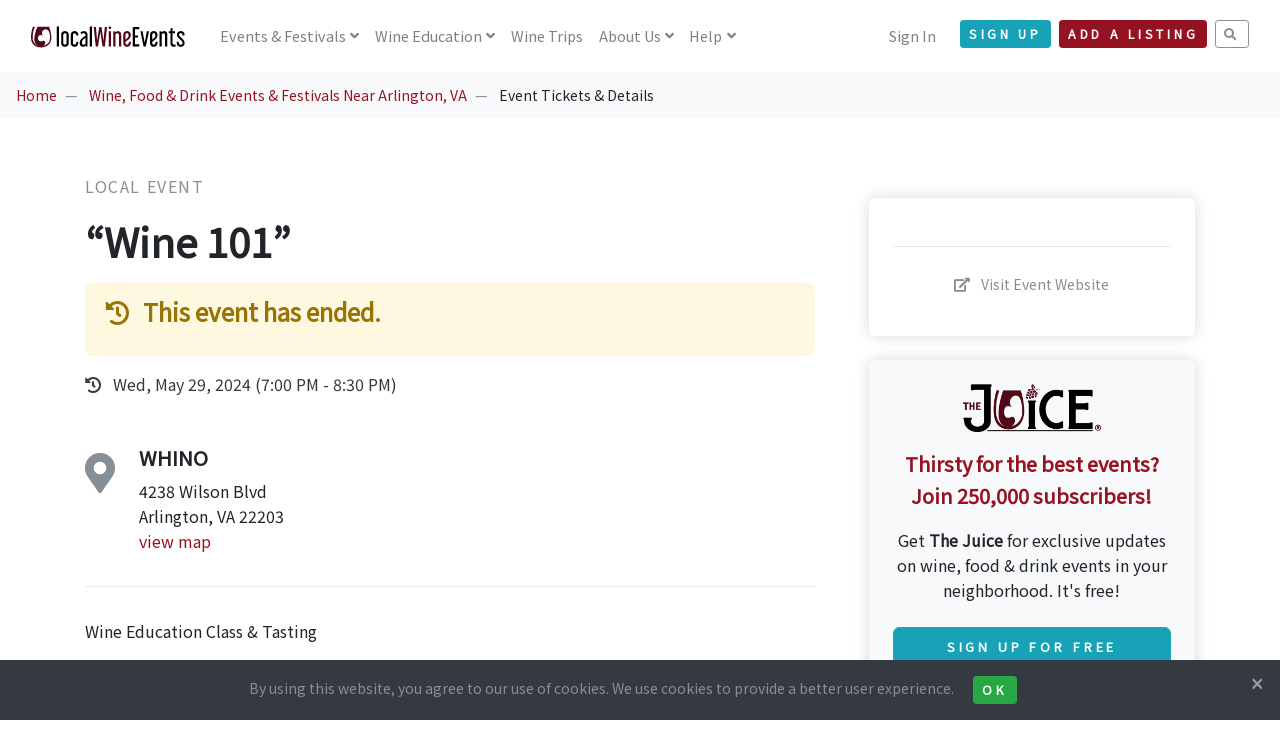

--- FILE ---
content_type: text/html; charset=UTF-8
request_url: https://www.localwineevents.com/view/event/wine-101/874688
body_size: 31693
content:
<!DOCTYPE html>
<html lang="en">
<head>
      <script async src="https://www.googletagmanager.com/gtag/js?id=G-BX1LJ21K83"></script>
    <script>
      window.dataLayer = window.dataLayer || [];
      function gtag(){dataLayer.push(arguments);}
      gtag('js', new Date());
      gtag('config', 'G-BX1LJ21K83');
    </script>
  
  
  
  <title>Wine 101 - Tickets and Event Information | LocalWineEvents.com</title>
  <meta charset="utf-8">
  <meta name="viewport" content="width=device-width, initial-scale=1">
  <meta http-equiv="X-UA-Compatible" content="IE=edge">
  <meta http-equiv="content-language" content="en">
  <meta name="robots" content="all,follow">

      <meta name="description" content="LocalWineEvents.com - WHINO presents Wine 101. Find event and ticket information.">
        <meta name="keywords" content="LocalWineEvents.com, WHINO, Wine 101, Local Event, Wine 101 tickets, Arlington, VA">
  
  <meta name="application-name" content="LocalWineEvents.com">
  <meta name="apple-itunes-app" content="352070012">
  <meta name="google-site-verification" content="W7gtLEj7RE1sSevxLmpeB9IGNW-CUPsmxTQ5kIX373g">
  <meta name="msvalidate.01" content="E15A7CC6F5EA230F207FACB64173F38C" />

  <link href="https://fonts.googleapis.com/css?family=Noto+Sans+JP|Playfair+Display&display=swap" rel="stylesheet">

  <link rel="stylesheet" href="/assets/css/style.red.min.css" id="theme-stylesheet">
  <link rel="stylesheet" href="/assets/css/custom.css?v=3.30">

  
  
  
  
  
  
      <link rel="stylesheet" href="/assets/vendor/jquery.magnific-popup/magnific-popup.css">
  
  
  
  
      <link rel="stylesheet" href="https://cdn.jsdelivr.net/npm/ol@v8.1.0/ol.css">
      
  <!--[if lt IE 9]>
  <script src="https://oss.maxcdn.com/html5shiv/3.7.3/html5shiv.min.js"></script>
  <script src="https://oss.maxcdn.com/respond/1.4.2/respond.min.js"></script>
  <![endif]-->

  <link rel="stylesheet" href="https://use.fontawesome.com/releases/v5.8.1/css/all.css" integrity="sha384-50oBUHEmvpQ+1lW4y57PTFmhCaXp0ML5d60M1M7uH2+nqUivzIebhndOJK28anvf" crossorigin="anonymous">

  <link rel="icon" type="image/png" href="/assets/images/favicons/favicon-32x32.png" sizes="32x32">
  <link rel="icon" type="image/png" href="/assets/images/favicons/favicon-194x194.png" sizes="194x194">
  <link rel="icon" type="image/png" href="/assets/images/favicons/favicon-96x96.png" sizes="96x96">
  <link rel="icon" type="image/png" href="/assets/images/favicons/android-chrome-192x192.png" sizes="192x192">
  <link rel="icon" type="image/png" href="/assets/images/favicons/favicon-16x16.png" sizes="16x16">
  <link rel="shortcut icon" href="/assets/images/favicons/favicon.ico">
  <link rel="apple-touch-icon" href="/assets/images/favicons/apple-touch-icon-180x180.png">

  <meta name="apple-mobile-web-app-title" content="LocalWineEvents.com">
  <meta name="msapplication-TileColor" content="#A10F2B">
  <meta name="msapplication-TileImage" content="/assets/images/favicons/mstile-144x144.png">
  <meta name="theme-color" content="#A10F2B">

      <meta property="fb:app_id" content="112841808749149"/>
    <meta property="og:site_name" content="LocalWineEvents.com"/>
    <meta property="og:image" content="https://www.localwineevents.com/assets/images/photos/stock/6.jpg"/>
    <meta property="og:image:secure_url" content="https://www.localwineevents.com/assets/images/photos/stock/6.jpg" />
    <meta property="og:image:width" content="1200" />
    <meta property="og:image:height" content="600" />
    <meta property="og:title" content="Wine 101" />
    <meta property="og:description" content="Wine Education Class  TastingWine 101 Wine Education Class amp; Tasting Wednesday May 29th 20247pm" />
    <meta property="og:url" content="https://www.localwineevents.com/view/event/wine-101/874688" />
    <meta property="og:type" content="website" />
  
  
      <link href="https://www.localwineevents.com/view/event/wine-101/874688" rel="canonical">
  
  
  
  
  
</head>
<body style="padding-top: 72px;" class="">
<header class="header">
  <nav class="navbar navbar-expand-lg fixed-top navbar-light bg-white">
    <div class="container-fluid">
      <div class="d-flex align-items-center"><a href="/" class="navbar-brand py-1"><img src="/assets/images/logo_nav.svg" alt="LocalWineEvents.com"></a>
      </div>
      <button type="button" data-toggle="collapse" data-target="#navbarCollapse" aria-controls="navbarCollapse" aria-expanded="false" aria-label="Toggle navigation" class="navbar-toggler navbar-toggler-right"><i class="fa fa-bars"></i></button>
      <div id="navbarCollapse" class="collapse navbar-collapse">

                <ul class="navbar-nav mr-auto">
          <li class="nav-item dropdown"><a id="homeDropdownMenuLink" href="/" data-toggle="dropdown" aria-haspopup="true" aria-expanded="false" class="nav-link dropdown-toggle">
              Events<span class="d-none d-xl-inline"> & Festivals</span></a>
            <div aria-labelledby="homeDropdownMenuLink" class="dropdown-menu">
              <a href="/wine-tasting-events-and-festivals/near/columbus-ohio/dphgrxk0mr" class="dropdown-item">Local Events & Festivals</a>
              <a href="/virtual-tastings" class="dropdown-item">Virtual Wine Tastings</a>
              <a href="/wine-industry-and-trade-only-events" class="dropdown-item">Trade Only Events <i class="fa fa-lock ml-2"></i></a>
            </div>
          </li>
          <li class="nav-item dropdown"><a id="homeDropdownMenuLink" href="/" data-toggle="dropdown" aria-haspopup="true" aria-expanded="false" class="nav-link dropdown-toggle">
              <span class="d-none d-xl-inline">Wine </span>Education</a>
            <div aria-labelledby="homeDropdownMenuLink" class="dropdown-menu">
              <a href="/sip-and-savor" class="dropdown-item">Sip &amp; Savor <span class="badge badge-info-light ms-1 mt-n1">NEW</span></a>
              <a href="/influential-wine-voices" class="dropdown-item">Influential Wine Voices <span class="badge badge-info-light ms-1 mt-n1">NEW</span></a>
              <a href="/online-wine-education-and-culinary-classes" class="dropdown-item">Online Classes</a>
              <a href="/wine-food-and-drink-articles" class="dropdown-item">Wine Articles</a>
              <a href="/wine-quiz-questions" class="dropdown-item">Wine Quiz</a>
            </div>
          </li>
          <li class="nav-item"><a id="homeDropdownMenuLink" href="/wine-and-culinary-trips-and-vacations" class="nav-link">
              Wine Trips</a>
          </li>
                    <li class="nav-item dropdown"><a id="homeDropdownMenuLink" href="/" data-toggle="dropdown" aria-haspopup="true" aria-expanded="false" class="nav-link dropdown-toggle">
              About Us</a>
            <div aria-labelledby="homeDropdownMenuLink" class="dropdown-menu">
              <a href="/how-it-works" class="dropdown-item">How It Works</a>
              <a href="/our-team" class="dropdown-item">Our Team</a>
            </div>
          </li>
          <li class="nav-item dropdown"><a id="homeDropdownMenuLink" href="/" data-toggle="dropdown" aria-haspopup="true" aria-expanded="false" class="nav-link dropdown-toggle">
              Help</a>
            <div aria-labelledby="homeDropdownMenuLink" class="dropdown-menu">
              <a href="/find-my-tickets" class="dropdown-item">Find My Tickets</a>
              <a href="/sell-tickets-and-collect-free-registrations-online" class="dropdown-item">Sell Tickets & Collect Registrations</a>
              <a href="/advertise" class="dropdown-item">Advertising Options</a>
              <a href="/contact-us" class="dropdown-item">Contact Us</a>
            </div>
          </li>
        </ul>
        
        <ul class="navbar-nav ml-auto">

          
                      <li class="nav-item"><a href="/sign-in" class="nav-link">Sign In</a></li>
            <li class="nav-item mt-2 mt-sm-0 ml-sm-3 d-sm-none d-xl-inline-block mr-2"><a href="/sign-up/nav-header" class="btn btn-info btn-sm mt-1">Sign Up</a></li>
          
                      <li class="nav-item mt-2 mr-2 mt-sm-0 d-xl-inline-block">
                            <a href="/sign-up/account" class="btn btn-primary btn-sm mt-1">Add a Listing</a></li>
                        <li class="nav-item mt-2 mt-sm-0 d-xl-inline-block">
              <a href="/search" class="btn btn-outline-muted btn-sm mt-1"><i class="fa fa-search"></i></a>
            </li>
                  </ul>
      </div>
    </div>
  </nav>
</header>
<div>
</div>
<nav aria-label="breadcrumb" role="navigation" class="d-none d-lg-block bg-gray-100">
  <ol class="breadcrumb">
    <li class="breadcrumb-item"><a href="/">Home</a></li>
        <li class="breadcrumb-item">
              <a href="/wine-tasting-events-and-festivals/near/ballston-virginia/dqcjjjzkgz">Wine, Food & Drink Events & Festivals Near Arlington, VA</a>
          </li>
        <li class="breadcrumb-item">
              Event Tickets & Details          </li>
      </ol>
</nav>


<div class="container py-5">

  
  <div class="row">

        <div class="col-lg-8">
      <div class="text-block">

                <p class="text-muted text-uppercase mb-3">
          Local Event                  </p>

                
        
        
        <h1 class="mb-3">“Wine 101”</h1>


                
          
          
          
        
                  <div class="alert alert-warning">
            <h4 class="mb-3">
              <i class="fa fa-history mr-2"></i> This event has ended.
            </h4>
                      </div>
        
                  <ul class="list-inline">
                          <div class="list-item text-md text-gray-800 mb-2">
                <i class="fa fa-history mr-2"></i> Wed, May 29, 2024 (7:00 PM - 8:30 PM)
              </div>
                      </ul>
        
                          <div class="text-block">
                                          <div class="media">
                  <h1><i class="fa fa-map-marker-alt text-muted"></i></h1>
                  <div class="media-body ml-4">
                    <h5>WHINO</h5>
                    4238 Wilson Blvd<br>
                    Arlington, VA 22203<br>
                    <a href="#map">view map</a>
                                      </div>
                </div>
                      </div>
                  
                
      </div>

            
            
            <div class="text-block">

        
                                  <div>Wine Education Class & Tasting</div><div style="margin-top: 20px"><div style="margin: 20px 10px;font-size: 15px;line-height: 22px;font-weight: 400;text-align: left;">“Wine 101” Wine Education Class &amp; Tasting Wednesday May 29th 20247pm<p><br></p><p><br></p><p>Join us for an intro-to-wine class and tasting, meant for all levels of wine drinkers!</p><p>Does looking at a wine list intimidate you? Do you walk up and down aisles at the store, aimlessly trying to pick out a wine to have with dinner that night? Let us here at WHINO give you a crash course!</p><p><br></p><p>We truly believe that wine is meant to be shared, and should feel approachable to everyone. We want to break down the barriers of what a ‘wine drinker’ is perceived to be, and welcome all to the club!</p><p><br></p><p>Our in-house wine curator will talk you through samples of different wines, and focus on the basics: the differences between white, red and rose; how environment and climate affect the grapes; how buzzwords like body, mouth-feel, and tannins translate to what you actually taste; and a beginner’s guide to pairing wine with food.</p><p>We require all guests to be present at the start time of the event. We are unable to honor your ticket if you are more than 15 minutes late to the tasting.<br></p><p><br></p>$30 per Ticket (Price includes gratuity)<br><br>A tasting of a range of wines, led by our in-house expert wine curator<p><br></p>Exclusive discount pricing on wine bottles to take home with you</div></div>        
                  <div class="my-5 break-word">
            More information:<br><a class="outbound text-sm" href="https://www.eventbrite.com/e/891337433257" data-outbound="874688" target="_blank" rel="nofollow">https://www.eventbrite.com/e/891337433257</a>

            
          </div>
        
              </div>

            <div class="text-block">
        <h4 class="mb-3">Tags</h4>
        <ul class="list-inline">
                      <li class="list-inline-item mb-2"><span class="badge badge-light p-3 text-muted font-weight-normal">WHINO</span></li>
                      <li class="list-inline-item mb-2"><span class="badge badge-light p-3 text-muted font-weight-normal">Things to do in Arlington, VA</span></li>
                      <li class="list-inline-item mb-2"><span class="badge badge-light p-3 text-muted font-weight-normal">Virginia Wine & Food Events</span></li>
                      <li class="list-inline-item mb-2"><span class="badge badge-light p-3 text-muted font-weight-normal">Arlington Wine & Food Events</span></li>
                  </ul>
      </div>

            
                    <a name="map"></a>
        <div class="text-block">
          <div id="map"></div>
        </div>
      
    </div>

        <div class="col-lg-4 mt-4">
      <div class="sticky-top" style="top: 100px;">

                <div class="p-4 shadow ml-lg-4 rounded">

          
          
                    
          <hr class="my-4">
          <div class="text-center">

            
                          <p><a class="outbound text-muted text-sm" href="https://www.eventbrite.com/e/891337433257" data-outbound="874688" target="_blank" rel="nofollow"> <i class="fa fa-external-link-alt mr-2"></i> Visit Event Website</a></p>
                                  </div>
        </div>

                        <div class="mt-4 p-4 shadow ml-lg-4 rounded text-center bg-gray-100">
          <img src="/assets/brand-kit/juice-logo.png" class="img-fluid mb-3" width="50%" />
          <p class="text-primary text-lg"><b>Thirsty for the best events?<br>Join 250,000 subscribers!</b></p>
          <p>
            Get <b>The Juice</b> for exclusive updates on wine, food & drink events in your neighborhood. It's free!<br>
            <a href="/sign-up/event-details" class="btn btn-info btn-md btn-block mt-4">Sign Up for Free</a>
          </p>
        </div>
        
      </div>
    </div>

  </div>
</div>


    <div id="register-modal" tabindex="-1" role="dialog" aria-hidden="true" class="modal fade">
    <div role="document" class="modal-dialog modal-lg">
      <div class="modal-content">
        <div class="modal-body">
          <button type="button" data-dismiss="modal" aria-label="Close" class="close"><span aria-hidden="true">× </span></button>
          <div class="embed-responsive embed-responsive-1by1">
            <iframe class="embed-responsive-item" src="/register/options/874688"></iframe>
          </div>
        </div>
      </div>
    </div>
  </div>

    <div id="tell-a-friend-modal" tabindex="-1" role="dialog" aria-hidden="true" class="modal fade">
    <div role="document" class="modal-dialog modal-lg">
      <div class="modal-content">
        <div class="modal-body">
          <button type="button" data-dismiss="modal" aria-label="Close" class="close"><span aria-hidden="true">× </span></button>
          <h4 class="mb-4 mt-3 text-center">Tell A Friend</h4>
          <p class="text-center mb-2">Fill out the form below to share this event with your friend.</p>

          <div class="embed-responsive embed-responsive-1by1">
            <iframe class="embed-responsive-item" src="/tell-a-friend/874688"></iframe>
          </div>
        </div>
      </div>
    </div>
  </div>

    <div id="share-modal" tabindex="-1" role="dialog" aria-hidden="true" class="modal fade">
  <div role="document" class="modal-dialog">
    <div class="modal-content">
      <div class="modal-body">
        <button type="button" data-dismiss="modal" aria-label="Close" class="close"><span aria-hidden="true">× </span></button>
        <h4 class="mb-4">Share this Listing</h4>

                <div class="text-center mb-3">
          <div class="list-group">
            <div class="list-group-item text-lg">
             <a href="http://www.facebook.com/sharer.php?u=https://www.localwineevents.com/view/event/wine-101/874688" target="_blank"><i class="fab fa-facebook-square mr-3"></i>Share on Facebook</i></a>
            </div>
            <div class="list-group-item text-lg">
             <a href="http://twitter.com/share?url=https://www.localwineevents.com/view/event/wine-101/874688&&text=Hey+Arlington. Check+out+this+Local Event...&via=worldwineevents&count=none" target="_blank"><i class="fab fa-twitter-square mr-3"></i>Share on Twitter</i></a>
            </div>
            <div class="list-group-item text-lg">
             <a href="https://www.linkedin.com/shareArticle?source=LocalWineEvents.com&url=https://www.localwineevents.com/view/event/wine-101/874688" target="_blank"><i class="fab fa-linkedin mr-3"></i>Share on Linkedin</i></a>
            </div>
            <div class="list-group-item text-lg">
             <a href="mailto:?subject=%E2%80%9CWine%20101%E2%80%9D&body=%E2%80%9CWine%20101%E2%80%9D%0Ahttps%3A%2F%2Fwww.localwineevents.com%2Fview%2Fevent%2Fwine-101%2F874688" target="_blank"><i class="fa fa-envelope mr-3"></i>Email a Link</i></a>
            </div>
          </div>
        </div>

      </div>
    </div>
  </div>
</div>
    <div id="calendar-modal" tabindex="-1" role="dialog" aria-hidden="true" class="modal fade">
  <div role="document" class="modal-dialog">
    <div class="modal-content">
      <div class="modal-body">
        <button type="button" data-dismiss="modal" aria-label="Close" class="close"><span aria-hidden="true">× </span></button>
        <h4 class="mb-4">Add to Calendar</h4>

                <div class="text-center mb-3">
          <div class="list-group">
            <div class="list-group-item text-lg">
             <a href="https://calendar.google.com/calendar/render?action=TEMPLATE&text=Wine+101&dates=20240529T190000/20240529T203000&location=WHINO+--+4238+Wilson+Blvd+Arlington%2C+VA+22203&details=Event+Info:+https://www.localwineevents.com/view/event/wine-101/874688" target="_blank"><i class="fab fa-google mr-3"></i>Google Calendar</i></a>
            </div>
            <div class="list-group-item text-lg">
             <a href="https://outlook.live.com/calendar/0/deeplink/compose?path=/calendar/action/compose&subject=Wine+101&startdt=2024-05-29T19:00:00&enddt=2024-05-29T20:30:00&location=WHINO+--+4238+Wilson+Blvd+Arlington%2C+VA+22203&body=Event+Info:+https://www.localwineevents.com/view/event/wine-101/874688" target="_blank"><i class="fab fa-microsoft mr-3"></i>Outlook Calendar</i></a>
            </div>
            <div class="list-group-item text-lg">
             <a href="https://www.localwineevents.com/add-to-calendar/874688" target="_blank"><i class="fab fa-apple mr-3"></i>Apple Calendar</i></a>
            </div>
            <div class="list-group-item text-lg">
             <a href="https://calendar.yahoo.com/?v=60&title=Wine+101&st=20240529T190000&et=20240529T203000&in_loc=WHINO+--+4238+Wilson+Blvd+Arlington%2C+VA+22203&desc=Event+Info:+https://www.localwineevents.com/view/event/wine-101/874688" target="_blank"><i class="fab fa-yahoo mr-3"></i>Yahoo Calendar</i></a>
            </div>
            <div class="list-group-item text-lg">
             <a href="https://www.localwineevents.com/add-to-calendar/874688" target="_blank"><i class="fa fa-file mr-3"></i>Other ICS Format</i></a>
            </div>
          </div>
        </div>

      </div>
    </div>
  </div>
</div>
    <div id="inquire-modal" tabindex="-1" role="dialog" aria-hidden="true" class="modal fade">
    <div role="document" class="modal-dialog modal-lg">
      <div class="modal-content">
        <div class="modal-body">
          <button type="button" data-dismiss="modal" aria-label="Close" class="close"><span aria-hidden="true">× </span></button>
          <h4 class="mb-4 mt-3 text-center">Request More Info</h4>
          <p class="text-center mb-2">Fill out the form below to request more information.</p>

                      <p class="text-center text-muted">
              You can also find out more on the event website.<br>
              <a class="outbound btn btn-sm btn-outline-muted mt-2" href="https://www.eventbrite.com/e/891337433257" data-outbound="874688" target="_blank" rel="nofollow"> <i class="fa fa-external-link-alt mr-1"></i> Visit Event Website</a>
            </p>
          
          <div class="embed-responsive embed-responsive-1by1">
            <iframe class="embed-responsive-item" src="/inquire/874688"></iframe>
          </div>
        </div>
      </div>
    </div>
  </div>


<footer class="position-relative z-index-10 d-print-none">
  <div class="py-5 bg-gray-200 text-muted">
    <div class="container">

      <div class="d-none d-lg-block">
        <p class="subtitle text-primary text-center">AS SEEN IN</p>
        <hr />
        <div class="row">
          <div class="col-lg-2 mb-5 mb-lg-0">
            <img src="/assets/images//press/logo-forbes.png" class="img-fluid" />
          </div>
          <div class="col-lg-2 mb-5 mb-lg-0">
            <img src="/assets/images//press/logo-wine-enthusiast.png" class="img-fluid" />
          </div>
          <div class="col-lg-2 mb-5 mb-lg-0">
            <img src="/assets/images//press/logo-time.png" class="img-fluid" />
          </div>
          <div class="col-lg-2 mb-5 mb-lg-0">
            <img src="/assets/images//press/logo-new-york-times.png" class="img-fluid" />
          </div>
          <div class="col-lg-2 mb-5 mb-lg-0">
            <img src="/assets/images//press/logo-food-and-wine.png" class="img-fluid" />
          </div>
          <div class="col-lg-2 mb-5 mb-lg-0">
            <img src="/assets/images//press/logo-us-news.png" class="img-fluid" />
          </div>
        </div>
      </div>

      <div class="row mt-6">
        <div class="col-lg-3 mb-5 mb-lg-0">
          <div class="font-weight-bold text-dark mb-3">LocalWineEvents.com</div>
          <ul class="list-unstyled">
            <li><a class="text-muted" href="/find-my-tickets">Find My Tickets</a></li>
            <li><a class="text-muted" href="/contact-us">Contact Us</a></li>
            <li><a class="text-muted" href="/how-it-works">About Us</a></li>
            <li><a class="text-muted" href="/our-team">Our Team</a></li>
            <li><a class="text-muted" href="/press">In The Press</a></li>
            <li><a class="text-muted" href="/advertise">Advertise</a></li>
          </ul>
          <ul class="list-inline my-0">
            <li class="list-inline-item"><a href="https://www.facebook.com/localwineevents" target="_blank" title="facebook" class="text-muted text-hover-primary" rel="nofollow"><i class="fab fa-facebook"></i></a></li>
            <li class="list-inline-item"><a href="https://www.twitter.com/worldwineevents" target="_blank" title="twitter" class="text-muted text-hover-primary" rel="nofollow"><i class="fab fa-twitter"></i></a></li>
            <li class="list-inline-item"><a href="https://www.instagram.com/localwineevents" target="_blank" title="instagram" class="text-muted text-hover-primary" rel="nofollow"><i class="fab fa-instagram"></i></a></li>
            <li class="list-inline-item"><a href="https://www.linkedin.com/company/localwineevents-com/" target="_blank" title="linkedin" class="text-muted text-hover-primary" rel="nofollow"><i class="fab fa-linkedin"></i></a></li>
          </ul>
          <small><a href="/advertise">250,000+ subscribers</a></small>
        </div>
        <div class="col-lg-3 col-md-6 mb-5 mb-lg-0">
          <h6 class="text-dark mb-3">Events</h6>
          <ul class="list-unstyled">
            <li><a class="text-muted" href="/virtual-tastings">Virtual Tastings</a></li>
            <li><a class="text-muted" href="/online-wine-education-and-culinary-classes">Online Wine Courses</a></li>
            <li><a class="text-muted" href="/wine-tasting-events-and-festivals/near/columbus-ohio/dphgrxk0mr">Local Events &amp; Festivals</a></li>
            <li><a class="text-muted" href="/wine-and-culinary-trips-and-vacations">Wine Trips &amp; Vacations</a></li>
            <li><a class="text-muted" href="/wine-and-food-web-series-and-podcasts">Web Series & Podcasts</a></li>
            <li><a class="text-muted" href="/worldwide-wine-and-food-festivals">Annual Festivals</a></li>
          </ul>
        </div>
        <div class="col-lg-3 col-md-6 mb-5 mb-lg-0">
          <h6 class="text-dark mb-3">Wine Education</h6>
          <ul class="list-unstyled">
            <li><a class="text-muted" href="/influential-wine-voices">Influential Wine Voices</a></li>
            <li><a class="text-muted" href="/wine-food-and-drink-blogs">Wine, Food &amp; Drink Blogs</a></li>
            <li><a class="text-muted" href="/wine-food-and-drink-articles">Wine Articles</a></li>
            <li><a class="text-muted" href="/wine-and-food-web-series-and-podcasts">Web Series & Podcasts</a></li>
            <li><a class="text-muted" href="/wine-questions-answered-by-our-expert">Q&A - Ask our Expert</a></li>
            <li><a class="text-muted" href="/wine-quiz-questions">Wine Quiz</a></li>
          </ul>
        </div>
        <div class="col-lg-3">
                      <h6 class="text-dark mb-3">Sign up for The Juice</h6>
            <p class="mb-3">Be notified of wine, food & drink events online and in your neighborhood.</p>
            <form action="/sign-up/nav-footer" id="newsletter-form" method="post">
              <input type="hidden" name="app_token" value="52c9e5a4f2f9f40ba531199d110655f9" />
              <div class="input-group mb-3">
                <input type="email" name="email" placeholder="Your Email Address" aria-label="Your Email Address" class="form-control bg-transparent border-dark border-right-0">
                <div class="input-group-append">
                  <button type="submit" class="btn btn-outline-dark border-left-0"> <i class="fa fa-paper-plane text-lg"></i></button>
                </div>
              </div>
            </form>
                  </div>
      </div>
    </div>
  </div>
  <div class="pt-4 font-weight-light bg-gray-800 text-gray-300">
    <div class="container">
      <div class="row">
        <div class="col-md-6 text-md-left mb-2">
          <a class="text-muted text-sm" href="/wine-events-tastings-festivals-near-me" title="LocalWineEvents.com"><i class="fa fa-wine-glass mr-2"></i>Discover Wine Events, Tastings, and Festivals Near You</a><br />
          <a class="text-muted text-sm" href="/luxury-wine-tours-and-culinary-vacations"><i class="fa fa-suitcase mr-2"></i>Luxury Wine Tours & Culinary Vacations</a><br />
        </div>
        <div class="col-md-6 text-md-right pb-6">
          <ul class="list-inline mb-md-0 text-sm">
            <li class="list-inline-item"><a href="/privacy" title="" class="text-muted">Privacy Policy</a></li>
            <li class="list-inline-item"><a href="/copyright" title="" class="text-muted">Copyright Statement</a></li>
            <li class="list-inline-item"><a href="/accessibility" title="" class="text-muted">Accessibility Statement</a></li>
            <li class="list-inline-item"><a href="/find-wine-and-food-events/united-states" title="" class="text-muted">City Index</a></li>
          </ul>
          <p class="text-sm mb-md-0 mt-1 text-muted">&copy; 2026 LocalWineEvents.com. All rights reserved.</p>
        </div>
      </div>
    </div>
  </div>
</footer>

    <div id="cookie-notice" class="footer-sticky-div bg-dark text-muted text-sm text-center p-3">
  <button type="button" aria-label="Close" class="cookie-notice-accept close text-light text-sm"><span aria-hidden="true">× </span></button>
  By using this website, you agree to our use of cookies. We use cookies to provide a better user experience.
  <button class="cookie-notice-accept btn btn-sm btn-success ml-3">Ok</button>
</div>
  
  <script>
    function injectSvgSprite(path) {
      var ajax = new XMLHttpRequest();
      ajax.open("GET", path, true);
      ajax.send();
      ajax.onload = function(e) {
        var div = document.createElement("div");
        div.className = 'd-none';
        div.innerHTML = ajax.responseText;
        document.body.insertBefore(div, document.body.childNodes[0]);
      }
    }
    injectSvgSprite('/assets/images/icons/orion-svg-sprite.svg');
  </script>

  <script src="/assets/vendor/jquery/jquery.min.js"></script>
  <script src="/assets/vendor/bootstrap/js/bootstrap.bundle.min.js"></script>
  <script src="/assets/vendor/smooth-scroll/smooth-scroll.polyfills.min.js"></script>
  <script src="/assets/vendor/object-fit-images/ofi.min.js"></script>

  
  
  
  
  
  
  
  
      <script src="/assets/vendor/jquery.magnific-popup/jquery.magnific-popup.min.js"></script>
    <script src="/assets/js/popup_gallery.js"></script>
  
  
  
      <div id="newsletterModal" tabindex="-1" role="dialog" aria-labelledby="newsletterModalLabel" aria-hidden="true" class="modal fade">
  <div role="document" class="modal-dialog modal-dialog-sm">
    <div class="modal-content modal-content-sm bg-gray-100">
      <div class="modal-body">
        <button type="button" data-dismiss="modal" aria-label="Close" class="close"><span aria-hidden="true">× </span></button>
        <div id="newsletterModalLabel" class="mb-4"><h2>Sign up for The Juice</h2></div>
        <img src="/assets/images/photos/people-table-wine-md.jpg" class="rounded img-fluid">
        <div class="text-lg mt-3 mb-1"><b>Join 250,000+ subscribers.</b></div>
        <p>Sign up to be notified of wine, food & drink events online and in your neighborhood. It's free!</p>
        <form action="/sign-up/pop-up" id="newsletter-form" method="post">
          <input type="hidden" name="app_token" value="52c9e5a4f2f9f40ba531199d110655f9" />
          <div class="input-group mt-4 mb-5">
            <input type="email" name="email" placeholder="Your Email Address" aria-label="Your Email Address" class="form-control bg-transparent border-dark border-right-0">
            <div class="input-group-append">
              <button type="submit" class="btn btn-primary border-left-0"> Sign Up</button>
            </div>
          </div>
        </form>
      </div>
    </div>
  </div>
</div>
<script src="/assets/js/sign-up.js"></script>  
  
  
      <script>var elat='38.87884990';</script><script>var elng='-77.11049860';</script>  
    <script>var base_url = "https://www.localwineevents.com/";</script>
  <script>var date_picker_now = "01-30-2026";</script>
  <script src="/assets/js/app.js?v=3.30"></script>

  
      <script src='/assets/js/view-js/outbound.js?v=3.30'></script><script src='/assets/js/view-js/cookie-notice.js?v=3.30'></script>  
  
  
      <script src="https://cdn.jsdelivr.net/npm/ol@v8.1.0/dist/ol.js"></script>
    <script src="/assets/js/map.js"></script>
  
      <script defer src='https://static.cloudflareinsights.com/beacon.min.js' data-cf-beacon='{"token": "a0ee49d772f44883b7e2411d7a53aed7"}'></script>
  
  
  
  
  
</body>
</html>


--- FILE ---
content_type: application/javascript
request_url: https://www.localwineevents.com/assets/js/view-js/outbound.js?v=3.30
body_size: 595
content:
'use strict';

$(function () {

  $('a.outbound').on('click', function(event) { // event outbound clicks
    event.preventDefault();
    var href = $(this).attr('href');
    var id = encodeURIComponent($(this).attr('data-outbound'));
    $.ajax({
      url: base_url+'event-outbound/'+id,
      complete: function() {window.location.href = href;}
    });
  });

  $('a.landing-page-outbound').on('click', function(event) { // landing page outbound clicks
    event.preventDefault();
    var href = $(this).attr('href');
    var slug = encodeURIComponent($(this).attr('data-outbound'));
    $.ajax({
      url: base_url+'landing-page-outbound/'+slug,
      complete: function() {window.location.href = href;}
    });
  });

});
